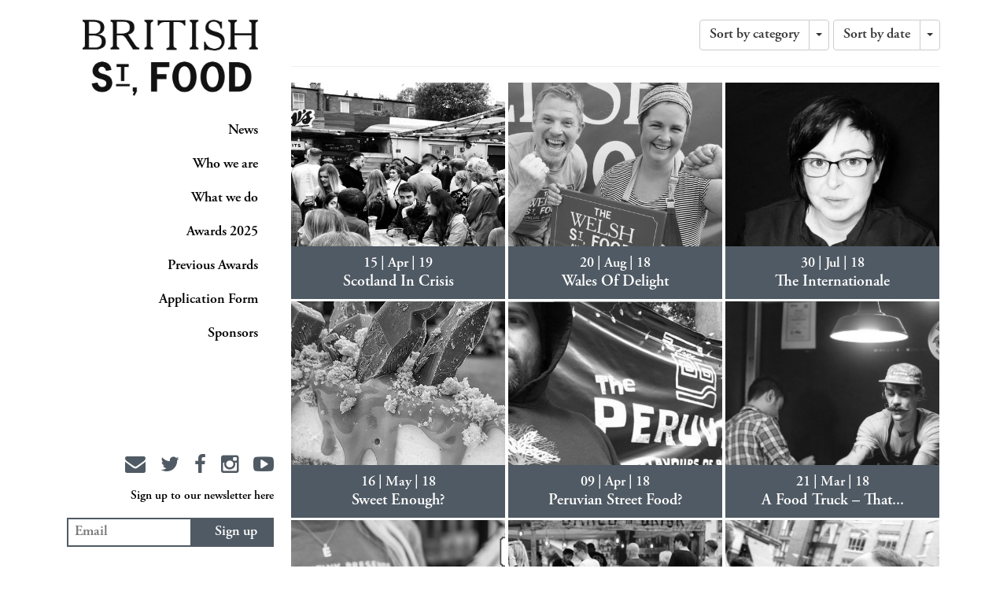

--- FILE ---
content_type: text/html; charset=UTF-8
request_url: https://britishstreetfood.co.uk/category/countries-cuisines/
body_size: 9972
content:
<!DOCTYPE html>
<html lang="en">
<head>
    <meta charset="utf-8">
    <title>British Street Food |   Countries &amp; Cuisines</title>
    <meta name="viewport" content="width=device-width, initial-scale=1.0">
    <link rel="shortcut icon" href=""
          type="image/ico"/>
    <!-- Le HTML5 shim, for IE6-8 support of HTML5 elements -->
    <!--[if lt IE 9]>
    <script src="https://html5shim.googlecode.com/svn/trunk/html5.js"></script>
    <![endif]-->

    <meta name='robots' content='max-image-preview:large' />
	<style>img:is([sizes="auto" i], [sizes^="auto," i]) { contain-intrinsic-size: 3000px 1500px }</style>
	<link rel='dns-prefetch' href='//static.addtoany.com' />
<link rel='dns-prefetch' href='//code.jquery.com' />
<link rel='dns-prefetch' href='//maps.googleapis.com' />
<link rel='dns-prefetch' href='//platform-api.sharethis.com' />
<link rel="alternate" type="application/rss+xml" title="British Street Food &raquo; Countries &amp; Cuisines Category Feed" href="https://britishstreetfood.co.uk/category/countries-cuisines/feed/" />
<script type="text/javascript">
/* <![CDATA[ */
window._wpemojiSettings = {"baseUrl":"https:\/\/s.w.org\/images\/core\/emoji\/16.0.1\/72x72\/","ext":".png","svgUrl":"https:\/\/s.w.org\/images\/core\/emoji\/16.0.1\/svg\/","svgExt":".svg","source":{"concatemoji":"https:\/\/britishstreetfood.co.uk\/wp-includes\/js\/wp-emoji-release.min.js?ver=3fc5dbb1ea550d43d1d984a3b4553c38"}};
/*! This file is auto-generated */
!function(s,n){var o,i,e;function c(e){try{var t={supportTests:e,timestamp:(new Date).valueOf()};sessionStorage.setItem(o,JSON.stringify(t))}catch(e){}}function p(e,t,n){e.clearRect(0,0,e.canvas.width,e.canvas.height),e.fillText(t,0,0);var t=new Uint32Array(e.getImageData(0,0,e.canvas.width,e.canvas.height).data),a=(e.clearRect(0,0,e.canvas.width,e.canvas.height),e.fillText(n,0,0),new Uint32Array(e.getImageData(0,0,e.canvas.width,e.canvas.height).data));return t.every(function(e,t){return e===a[t]})}function u(e,t){e.clearRect(0,0,e.canvas.width,e.canvas.height),e.fillText(t,0,0);for(var n=e.getImageData(16,16,1,1),a=0;a<n.data.length;a++)if(0!==n.data[a])return!1;return!0}function f(e,t,n,a){switch(t){case"flag":return n(e,"\ud83c\udff3\ufe0f\u200d\u26a7\ufe0f","\ud83c\udff3\ufe0f\u200b\u26a7\ufe0f")?!1:!n(e,"\ud83c\udde8\ud83c\uddf6","\ud83c\udde8\u200b\ud83c\uddf6")&&!n(e,"\ud83c\udff4\udb40\udc67\udb40\udc62\udb40\udc65\udb40\udc6e\udb40\udc67\udb40\udc7f","\ud83c\udff4\u200b\udb40\udc67\u200b\udb40\udc62\u200b\udb40\udc65\u200b\udb40\udc6e\u200b\udb40\udc67\u200b\udb40\udc7f");case"emoji":return!a(e,"\ud83e\udedf")}return!1}function g(e,t,n,a){var r="undefined"!=typeof WorkerGlobalScope&&self instanceof WorkerGlobalScope?new OffscreenCanvas(300,150):s.createElement("canvas"),o=r.getContext("2d",{willReadFrequently:!0}),i=(o.textBaseline="top",o.font="600 32px Arial",{});return e.forEach(function(e){i[e]=t(o,e,n,a)}),i}function t(e){var t=s.createElement("script");t.src=e,t.defer=!0,s.head.appendChild(t)}"undefined"!=typeof Promise&&(o="wpEmojiSettingsSupports",i=["flag","emoji"],n.supports={everything:!0,everythingExceptFlag:!0},e=new Promise(function(e){s.addEventListener("DOMContentLoaded",e,{once:!0})}),new Promise(function(t){var n=function(){try{var e=JSON.parse(sessionStorage.getItem(o));if("object"==typeof e&&"number"==typeof e.timestamp&&(new Date).valueOf()<e.timestamp+604800&&"object"==typeof e.supportTests)return e.supportTests}catch(e){}return null}();if(!n){if("undefined"!=typeof Worker&&"undefined"!=typeof OffscreenCanvas&&"undefined"!=typeof URL&&URL.createObjectURL&&"undefined"!=typeof Blob)try{var e="postMessage("+g.toString()+"("+[JSON.stringify(i),f.toString(),p.toString(),u.toString()].join(",")+"));",a=new Blob([e],{type:"text/javascript"}),r=new Worker(URL.createObjectURL(a),{name:"wpTestEmojiSupports"});return void(r.onmessage=function(e){c(n=e.data),r.terminate(),t(n)})}catch(e){}c(n=g(i,f,p,u))}t(n)}).then(function(e){for(var t in e)n.supports[t]=e[t],n.supports.everything=n.supports.everything&&n.supports[t],"flag"!==t&&(n.supports.everythingExceptFlag=n.supports.everythingExceptFlag&&n.supports[t]);n.supports.everythingExceptFlag=n.supports.everythingExceptFlag&&!n.supports.flag,n.DOMReady=!1,n.readyCallback=function(){n.DOMReady=!0}}).then(function(){return e}).then(function(){var e;n.supports.everything||(n.readyCallback(),(e=n.source||{}).concatemoji?t(e.concatemoji):e.wpemoji&&e.twemoji&&(t(e.twemoji),t(e.wpemoji)))}))}((window,document),window._wpemojiSettings);
/* ]]> */
</script>
<style id='wp-emoji-styles-inline-css' type='text/css'>

	img.wp-smiley, img.emoji {
		display: inline !important;
		border: none !important;
		box-shadow: none !important;
		height: 1em !important;
		width: 1em !important;
		margin: 0 0.07em !important;
		vertical-align: -0.1em !important;
		background: none !important;
		padding: 0 !important;
	}
</style>
<link rel='stylesheet' id='wp-block-library-css' href='https://britishstreetfood.co.uk/wp-includes/css/dist/block-library/style.min.css?ver=3fc5dbb1ea550d43d1d984a3b4553c38' type='text/css' media='all' />
<style id='classic-theme-styles-inline-css' type='text/css'>
/*! This file is auto-generated */
.wp-block-button__link{color:#fff;background-color:#32373c;border-radius:9999px;box-shadow:none;text-decoration:none;padding:calc(.667em + 2px) calc(1.333em + 2px);font-size:1.125em}.wp-block-file__button{background:#32373c;color:#fff;text-decoration:none}
</style>
<style id='global-styles-inline-css' type='text/css'>
:root{--wp--preset--aspect-ratio--square: 1;--wp--preset--aspect-ratio--4-3: 4/3;--wp--preset--aspect-ratio--3-4: 3/4;--wp--preset--aspect-ratio--3-2: 3/2;--wp--preset--aspect-ratio--2-3: 2/3;--wp--preset--aspect-ratio--16-9: 16/9;--wp--preset--aspect-ratio--9-16: 9/16;--wp--preset--color--black: #000000;--wp--preset--color--cyan-bluish-gray: #abb8c3;--wp--preset--color--white: #ffffff;--wp--preset--color--pale-pink: #f78da7;--wp--preset--color--vivid-red: #cf2e2e;--wp--preset--color--luminous-vivid-orange: #ff6900;--wp--preset--color--luminous-vivid-amber: #fcb900;--wp--preset--color--light-green-cyan: #7bdcb5;--wp--preset--color--vivid-green-cyan: #00d084;--wp--preset--color--pale-cyan-blue: #8ed1fc;--wp--preset--color--vivid-cyan-blue: #0693e3;--wp--preset--color--vivid-purple: #9b51e0;--wp--preset--gradient--vivid-cyan-blue-to-vivid-purple: linear-gradient(135deg,rgba(6,147,227,1) 0%,rgb(155,81,224) 100%);--wp--preset--gradient--light-green-cyan-to-vivid-green-cyan: linear-gradient(135deg,rgb(122,220,180) 0%,rgb(0,208,130) 100%);--wp--preset--gradient--luminous-vivid-amber-to-luminous-vivid-orange: linear-gradient(135deg,rgba(252,185,0,1) 0%,rgba(255,105,0,1) 100%);--wp--preset--gradient--luminous-vivid-orange-to-vivid-red: linear-gradient(135deg,rgba(255,105,0,1) 0%,rgb(207,46,46) 100%);--wp--preset--gradient--very-light-gray-to-cyan-bluish-gray: linear-gradient(135deg,rgb(238,238,238) 0%,rgb(169,184,195) 100%);--wp--preset--gradient--cool-to-warm-spectrum: linear-gradient(135deg,rgb(74,234,220) 0%,rgb(151,120,209) 20%,rgb(207,42,186) 40%,rgb(238,44,130) 60%,rgb(251,105,98) 80%,rgb(254,248,76) 100%);--wp--preset--gradient--blush-light-purple: linear-gradient(135deg,rgb(255,206,236) 0%,rgb(152,150,240) 100%);--wp--preset--gradient--blush-bordeaux: linear-gradient(135deg,rgb(254,205,165) 0%,rgb(254,45,45) 50%,rgb(107,0,62) 100%);--wp--preset--gradient--luminous-dusk: linear-gradient(135deg,rgb(255,203,112) 0%,rgb(199,81,192) 50%,rgb(65,88,208) 100%);--wp--preset--gradient--pale-ocean: linear-gradient(135deg,rgb(255,245,203) 0%,rgb(182,227,212) 50%,rgb(51,167,181) 100%);--wp--preset--gradient--electric-grass: linear-gradient(135deg,rgb(202,248,128) 0%,rgb(113,206,126) 100%);--wp--preset--gradient--midnight: linear-gradient(135deg,rgb(2,3,129) 0%,rgb(40,116,252) 100%);--wp--preset--font-size--small: 13px;--wp--preset--font-size--medium: 20px;--wp--preset--font-size--large: 36px;--wp--preset--font-size--x-large: 42px;--wp--preset--spacing--20: 0.44rem;--wp--preset--spacing--30: 0.67rem;--wp--preset--spacing--40: 1rem;--wp--preset--spacing--50: 1.5rem;--wp--preset--spacing--60: 2.25rem;--wp--preset--spacing--70: 3.38rem;--wp--preset--spacing--80: 5.06rem;--wp--preset--shadow--natural: 6px 6px 9px rgba(0, 0, 0, 0.2);--wp--preset--shadow--deep: 12px 12px 50px rgba(0, 0, 0, 0.4);--wp--preset--shadow--sharp: 6px 6px 0px rgba(0, 0, 0, 0.2);--wp--preset--shadow--outlined: 6px 6px 0px -3px rgba(255, 255, 255, 1), 6px 6px rgba(0, 0, 0, 1);--wp--preset--shadow--crisp: 6px 6px 0px rgba(0, 0, 0, 1);}:where(.is-layout-flex){gap: 0.5em;}:where(.is-layout-grid){gap: 0.5em;}body .is-layout-flex{display: flex;}.is-layout-flex{flex-wrap: wrap;align-items: center;}.is-layout-flex > :is(*, div){margin: 0;}body .is-layout-grid{display: grid;}.is-layout-grid > :is(*, div){margin: 0;}:where(.wp-block-columns.is-layout-flex){gap: 2em;}:where(.wp-block-columns.is-layout-grid){gap: 2em;}:where(.wp-block-post-template.is-layout-flex){gap: 1.25em;}:where(.wp-block-post-template.is-layout-grid){gap: 1.25em;}.has-black-color{color: var(--wp--preset--color--black) !important;}.has-cyan-bluish-gray-color{color: var(--wp--preset--color--cyan-bluish-gray) !important;}.has-white-color{color: var(--wp--preset--color--white) !important;}.has-pale-pink-color{color: var(--wp--preset--color--pale-pink) !important;}.has-vivid-red-color{color: var(--wp--preset--color--vivid-red) !important;}.has-luminous-vivid-orange-color{color: var(--wp--preset--color--luminous-vivid-orange) !important;}.has-luminous-vivid-amber-color{color: var(--wp--preset--color--luminous-vivid-amber) !important;}.has-light-green-cyan-color{color: var(--wp--preset--color--light-green-cyan) !important;}.has-vivid-green-cyan-color{color: var(--wp--preset--color--vivid-green-cyan) !important;}.has-pale-cyan-blue-color{color: var(--wp--preset--color--pale-cyan-blue) !important;}.has-vivid-cyan-blue-color{color: var(--wp--preset--color--vivid-cyan-blue) !important;}.has-vivid-purple-color{color: var(--wp--preset--color--vivid-purple) !important;}.has-black-background-color{background-color: var(--wp--preset--color--black) !important;}.has-cyan-bluish-gray-background-color{background-color: var(--wp--preset--color--cyan-bluish-gray) !important;}.has-white-background-color{background-color: var(--wp--preset--color--white) !important;}.has-pale-pink-background-color{background-color: var(--wp--preset--color--pale-pink) !important;}.has-vivid-red-background-color{background-color: var(--wp--preset--color--vivid-red) !important;}.has-luminous-vivid-orange-background-color{background-color: var(--wp--preset--color--luminous-vivid-orange) !important;}.has-luminous-vivid-amber-background-color{background-color: var(--wp--preset--color--luminous-vivid-amber) !important;}.has-light-green-cyan-background-color{background-color: var(--wp--preset--color--light-green-cyan) !important;}.has-vivid-green-cyan-background-color{background-color: var(--wp--preset--color--vivid-green-cyan) !important;}.has-pale-cyan-blue-background-color{background-color: var(--wp--preset--color--pale-cyan-blue) !important;}.has-vivid-cyan-blue-background-color{background-color: var(--wp--preset--color--vivid-cyan-blue) !important;}.has-vivid-purple-background-color{background-color: var(--wp--preset--color--vivid-purple) !important;}.has-black-border-color{border-color: var(--wp--preset--color--black) !important;}.has-cyan-bluish-gray-border-color{border-color: var(--wp--preset--color--cyan-bluish-gray) !important;}.has-white-border-color{border-color: var(--wp--preset--color--white) !important;}.has-pale-pink-border-color{border-color: var(--wp--preset--color--pale-pink) !important;}.has-vivid-red-border-color{border-color: var(--wp--preset--color--vivid-red) !important;}.has-luminous-vivid-orange-border-color{border-color: var(--wp--preset--color--luminous-vivid-orange) !important;}.has-luminous-vivid-amber-border-color{border-color: var(--wp--preset--color--luminous-vivid-amber) !important;}.has-light-green-cyan-border-color{border-color: var(--wp--preset--color--light-green-cyan) !important;}.has-vivid-green-cyan-border-color{border-color: var(--wp--preset--color--vivid-green-cyan) !important;}.has-pale-cyan-blue-border-color{border-color: var(--wp--preset--color--pale-cyan-blue) !important;}.has-vivid-cyan-blue-border-color{border-color: var(--wp--preset--color--vivid-cyan-blue) !important;}.has-vivid-purple-border-color{border-color: var(--wp--preset--color--vivid-purple) !important;}.has-vivid-cyan-blue-to-vivid-purple-gradient-background{background: var(--wp--preset--gradient--vivid-cyan-blue-to-vivid-purple) !important;}.has-light-green-cyan-to-vivid-green-cyan-gradient-background{background: var(--wp--preset--gradient--light-green-cyan-to-vivid-green-cyan) !important;}.has-luminous-vivid-amber-to-luminous-vivid-orange-gradient-background{background: var(--wp--preset--gradient--luminous-vivid-amber-to-luminous-vivid-orange) !important;}.has-luminous-vivid-orange-to-vivid-red-gradient-background{background: var(--wp--preset--gradient--luminous-vivid-orange-to-vivid-red) !important;}.has-very-light-gray-to-cyan-bluish-gray-gradient-background{background: var(--wp--preset--gradient--very-light-gray-to-cyan-bluish-gray) !important;}.has-cool-to-warm-spectrum-gradient-background{background: var(--wp--preset--gradient--cool-to-warm-spectrum) !important;}.has-blush-light-purple-gradient-background{background: var(--wp--preset--gradient--blush-light-purple) !important;}.has-blush-bordeaux-gradient-background{background: var(--wp--preset--gradient--blush-bordeaux) !important;}.has-luminous-dusk-gradient-background{background: var(--wp--preset--gradient--luminous-dusk) !important;}.has-pale-ocean-gradient-background{background: var(--wp--preset--gradient--pale-ocean) !important;}.has-electric-grass-gradient-background{background: var(--wp--preset--gradient--electric-grass) !important;}.has-midnight-gradient-background{background: var(--wp--preset--gradient--midnight) !important;}.has-small-font-size{font-size: var(--wp--preset--font-size--small) !important;}.has-medium-font-size{font-size: var(--wp--preset--font-size--medium) !important;}.has-large-font-size{font-size: var(--wp--preset--font-size--large) !important;}.has-x-large-font-size{font-size: var(--wp--preset--font-size--x-large) !important;}
:where(.wp-block-post-template.is-layout-flex){gap: 1.25em;}:where(.wp-block-post-template.is-layout-grid){gap: 1.25em;}
:where(.wp-block-columns.is-layout-flex){gap: 2em;}:where(.wp-block-columns.is-layout-grid){gap: 2em;}
:root :where(.wp-block-pullquote){font-size: 1.5em;line-height: 1.6;}
</style>
<link rel='stylesheet' id='fvp-frontend-css' href='https://britishstreetfood.co.uk/wp-content/plugins/featured-video-plus/styles/frontend.css?ver=2.3.3' type='text/css' media='all' />
<link rel='stylesheet' id='bootstrap-css' href='https://britishstreetfood.co.uk/wp-content/themes/bsf/assets/css/bootstrap.min.css?ver=3fc5dbb1ea550d43d1d984a3b4553c38' type='text/css' media='all' />
<link rel='stylesheet' id='royalslider-css' href='https://britishstreetfood.co.uk/wp-content/themes/bsf/assets/js/royalslider/royalslider.css?ver=3fc5dbb1ea550d43d1d984a3b4553c38' type='text/css' media='all' />
<link rel='stylesheet' id='skins-css' href='https://britishstreetfood.co.uk/wp-content/themes/bsf/assets/js/royalslider/skins/minimal-white/rs-minimal-white.css?ver=3fc5dbb1ea550d43d1d984a3b4553c38' type='text/css' media='all' />
<link rel='stylesheet' id='magnificpopup-css' href='https://britishstreetfood.co.uk/wp-content/themes/bsf/assets/js/magnificpopup/magnific-popup.css?ver=3fc5dbb1ea550d43d1d984a3b4553c38' type='text/css' media='all' />
<link rel='stylesheet' id='animate-css' href='https://britishstreetfood.co.uk/wp-content/themes/bsf/assets/css/animate.min.css?ver=3fc5dbb1ea550d43d1d984a3b4553c38' type='text/css' media='all' />
<link rel='stylesheet' id='app-css' href='https://britishstreetfood.co.uk/wp-content/themes/bsf/assets/css/app.css?ver=3fc5dbb1ea550d43d1d984a3b4553c38' type='text/css' media='all' />
<link rel='stylesheet' id='additional-css' href='https://britishstreetfood.co.uk/wp-content/themes/bsf/assets/css/additional.css?ver=3fc5dbb1ea550d43d1d984a3b4553c38' type='text/css' media='all' />
<link rel='stylesheet' id='addtoany-css' href='https://britishstreetfood.co.uk/wp-content/plugins/add-to-any/addtoany.min.css?ver=1.16' type='text/css' media='all' />
<script type="text/javascript" id="addtoany-core-js-before">
/* <![CDATA[ */
window.a2a_config=window.a2a_config||{};a2a_config.callbacks=[];a2a_config.overlays=[];a2a_config.templates={};
/* ]]> */
</script>
<script type="text/javascript" defer src="https://static.addtoany.com/menu/page.js" id="addtoany-core-js"></script>
<script type="text/javascript" src="https://code.jquery.com/jquery-3.6.1.min.js?ver=3.6.1" id="jquery-js"></script>
<script type="text/javascript" defer src="https://britishstreetfood.co.uk/wp-content/plugins/add-to-any/addtoany.min.js?ver=1.1" id="addtoany-jquery-js"></script>
<script type="text/javascript" src="https://britishstreetfood.co.uk/wp-content/plugins/featured-video-plus/js/jquery.fitvids.min.js?ver=master-2015-08" id="jquery.fitvids-js"></script>
<script type="text/javascript" id="fvp-frontend-js-extra">
/* <![CDATA[ */
var fvpdata = {"ajaxurl":"https:\/\/britishstreetfood.co.uk\/wp-admin\/admin-ajax.php","nonce":"e3718d3cee","fitvids":"1","dynamic":"","overlay":"","opacity":"0.75","color":"b","width":"640"};
/* ]]> */
</script>
<script type="text/javascript" src="https://britishstreetfood.co.uk/wp-content/plugins/featured-video-plus/js/frontend.min.js?ver=2.3.3" id="fvp-frontend-js"></script>
<script type="text/javascript" src="https://code.jquery.com/jquery-migrate-3.4.0.min.js?ver=3.4.0" id="jquery-migrate-js"></script>
<script type="text/javascript" src="//platform-api.sharethis.com/js/sharethis.js#source=googleanalytics-wordpress#product=ga&amp;property=626fe9702faa3e0012875c90" id="googleanalytics-platform-sharethis-js"></script>
<link rel="https://api.w.org/" href="https://britishstreetfood.co.uk/wp-json/" /><link rel="alternate" title="JSON" type="application/json" href="https://britishstreetfood.co.uk/wp-json/wp/v2/categories/280" /><link rel="EditURI" type="application/rsd+xml" title="RSD" href="https://britishstreetfood.co.uk/xmlrpc.php?rsd" />

<!-- HFCM by 99 Robots - Snippet # 1: Pixel Base Code -->
<!-- Facebook Pixel Code -->
<script>
!function(f,b,e,v,n,t,s)
{if(f.fbq)return;n=f.fbq=function(){n.callMethod?
n.callMethod.apply(n,arguments):n.queue.push(arguments)};
if(!f._fbq)f._fbq=n;n.push=n;n.loaded=!0;n.version='2.0';
n.queue=[];t=b.createElement(e);t.async=!0;
t.src=v;s=b.getElementsByTagName(e)[0];
s.parentNode.insertBefore(t,s)}(window, document,'script',
'https://connect.facebook.net/en_US/fbevents.js');
fbq('init', '2283000245131086');
fbq('track', 'PageView');
</script>
<noscript><img height="1" width="1" style="display:none"
src="https://www.facebook.com/tr?id=2283000245131086&ev=PageView&noscript=1"
/></noscript>
<!-- End Facebook Pixel Code -->
<!-- /end HFCM by 99 Robots -->
<script type="text/javascript">
(function(url){
	if(/(?:Chrome\/26\.0\.1410\.63 Safari\/537\.31|WordfenceTestMonBot)/.test(navigator.userAgent)){ return; }
	var addEvent = function(evt, handler) {
		if (window.addEventListener) {
			document.addEventListener(evt, handler, false);
		} else if (window.attachEvent) {
			document.attachEvent('on' + evt, handler);
		}
	};
	var removeEvent = function(evt, handler) {
		if (window.removeEventListener) {
			document.removeEventListener(evt, handler, false);
		} else if (window.detachEvent) {
			document.detachEvent('on' + evt, handler);
		}
	};
	var evts = 'contextmenu dblclick drag dragend dragenter dragleave dragover dragstart drop keydown keypress keyup mousedown mousemove mouseout mouseover mouseup mousewheel scroll'.split(' ');
	var logHuman = function() {
		if (window.wfLogHumanRan) { return; }
		window.wfLogHumanRan = true;
		var wfscr = document.createElement('script');
		wfscr.type = 'text/javascript';
		wfscr.async = true;
		wfscr.src = url + '&r=' + Math.random();
		(document.getElementsByTagName('head')[0]||document.getElementsByTagName('body')[0]).appendChild(wfscr);
		for (var i = 0; i < evts.length; i++) {
			removeEvent(evts[i], logHuman);
		}
	};
	for (var i = 0; i < evts.length; i++) {
		addEvent(evts[i], logHuman);
	}
})('//britishstreetfood.co.uk/?wordfence_lh=1&hid=13F97AF67160CF5CF61E7F6EF68E4E9A');
</script><script>
(function() {
	(function (i, s, o, g, r, a, m) {
		i['GoogleAnalyticsObject'] = r;
		i[r] = i[r] || function () {
				(i[r].q = i[r].q || []).push(arguments)
			}, i[r].l = 1 * new Date();
		a = s.createElement(o),
			m = s.getElementsByTagName(o)[0];
		a.async = 1;
		a.src = g;
		m.parentNode.insertBefore(a, m)
	})(window, document, 'script', 'https://google-analytics.com/analytics.js', 'ga');

	ga('create', 'UA-42236875-1', 'auto');
		ga('set', 'anonymizeIp', true);
			ga('require', 'G-891549' );
		ga('send', 'pageview');
	})();
</script>
		<style type="text/css" id="wp-custom-css">
			/*
You can add your own CSS here.

Click the help icon above to learn more.
*/

.wpforms-submit 
{
background-color: #505a64!important;
    color: #fff!important;
    border: none!important;
}

@media screen and ( max-height: 550px ){
    .nav-bottom .socials, .nav-bottom .subscribe{
        display:none;
    }
}

@media screen and ( max-height: 450px ){
    .nav-bottom {
        display:none;
    }
}

		</style>
		    
    <link rel="stylesheet" href="https://britishstreetfood.co.uk/wp-content/themes/bsf/style.css" />
</head>
<body data-rsssl=1 class=" archive category category-countries-cuisines category-280 wp-theme-bsf body-logged-out">
<div class="landing-cont"></div>
<div class="container">
    <div class="menu-button-cont visible-xs">
        <button class="menu-button" id="open-button"></button>
        <a class="logo visible-xs" href="https://britishstreetfood.co.uk"><img
                src="https://britishstreetfood.co.uk/wp-content/themes/bsf/assets/images/logo_l.png" alt="" class="nav-logo"></a>
    </div>
    <header id="header" class="menu-wrap">
        <nav class="nav menu">
            <a class="logo hidden-xs" href="https://britishstreetfood.co.uk"><img
                    src="https://britishstreetfood.co.uk/wp-content/themes/bsf/assets/images/logo-black.png" alt="" class="nav-logo"></a>
            <ul id="menu-main-menu" class="main-nav"><li id="menu-item-16565" class="nav-journal menu-item menu-item-type-post_type menu-item-object-page menu-item-home menu-item-16565"><a href="https://britishstreetfood.co.uk/">News</a></li>
<li id="menu-item-16566" class="menu-item menu-item-type-post_type menu-item-object-page menu-item-16566"><a href="https://britishstreetfood.co.uk/who-we-are/">Who we are</a></li>
<li id="menu-item-16567" class="menu-item menu-item-type-post_type menu-item-object-page menu-item-16567"><a href="https://britishstreetfood.co.uk/what-we-do/">What we do</a></li>
<li id="menu-item-21448" class="menu-item menu-item-type-post_type menu-item-object-page menu-item-21448"><a href="https://britishstreetfood.co.uk/awards-2025/">Awards 2025</a></li>
<li id="menu-item-20676" class="menu-item menu-item-type-post_type menu-item-object-page menu-item-20676"><a href="https://britishstreetfood.co.uk/previousawards/">Previous Awards</a></li>
<li id="menu-item-19930" class="menu-item menu-item-type-post_type menu-item-object-page menu-item-19930"><a href="https://britishstreetfood.co.uk/application-form/">Application Form</a></li>
<li id="menu-item-18877" class="menu-item menu-item-type-post_type menu-item-object-page menu-item-18877"><a href="https://britishstreetfood.co.uk/sponsors/">Sponsors</a></li>
</ul>            <div class="loader">Loading...</div>
            <div class="nav-bottom hidden-xs">
                <!--                    <div class="ad">-->
<!--                        <a href="--><?//= $ad['url']; ?><!--" target="_blank"><img-->
<!--                                src="--><!--" alt=""></a>-->
<!--                    </div>-->
<!--                    -->                <div class="text-right socials">
                    <a href="https://britishstreetfood.co.uk/contact/"><i
                            class="fa fa-envelope"></i></a>
                    <a href="https://twitter.com/BritStreetFood" target="_blank"><i class="fa fa-twitter"></i></a>
                    <a href="https://www.facebook.com/BritishStreetFood/" target="_blank"><i
                            class="fa fa-facebook"></i></a>
                    <a href="https://www.instagram.com/britishstreetfoodawards/" target="_blank"><i
                            class="fa fa-instagram"></i></a>
                    <a href="https://www.youtube.com/user/BritishStreetFood/" target="_blank"><i
                            class="fa fa-youtube-play"></i></a>
                </div>
                <div class="gap-10"></div>
                <div class="text-right socials">
                    <small>Sign up to our newsletter here</small>
                </div>
                <div class="subscribe">
                    <input type="email" placeholder="Email">
                    <button type="submit" class="btn btn-submit">Sign up</button>
                </div>
            </div>
            <div class="text-center socials visible-xs">
                <a href="https://britishstreetfood.co.uk/contact/"><i
                        class="fa fa-envelope"></i></a>
                <a href="https://twitter.com/BritStreetFood" target="_blank"><i class="fa fa-twitter"></i></a>
                <a href="https://www.facebook.com/BritishStreetFood/" target="_blank"><i
                        class="fa fa-facebook"></i></a>
                <a href="https://www.instagram.com/britishstreetfoodawards/" target="_blank"><i
                        class="fa fa-instagram"></i></a>
                <a href="https://www.youtube.com/user/BritishStreetFood/" target="_blank"><i
                        class="fa fa-youtube-play"></i></a>
            </div>
        </nav>
        <button class="close-button visible-xs" id="close-button">Close Menu</button>
    </header>
    <main class="body-wrap col-sm-9 col-sm-push-3">
        <div id="hd_container" class="animated">
    <div class="bsf-toolbar btn-toolbar pull-right">

	<div class="btn-group">

	  <button type="button" class="btn btn-default">Sort by category</button>

	  <button type="button" class="btn btn-default dropdown-toggle" data-toggle="dropdown" aria-haspopup="true" aria-expanded="false">

	    <span class="caret"></span>

	    <span class="sr-only">Toggle Dropdown</span>

	  </button>

	      
	  <ul class="dropdown-menu scrollable-menu">

	  	
	    	<li><a href="https://britishstreetfood.co.uk/category/amsterdam-good-cookies/">Amsterdam Good Cookies</a></li>

		
	    	<li><a href="https://britishstreetfood.co.uk/category/british-street-food-awards/">British Street Food Awards</a></li>

		
	    	<li><a href="https://britishstreetfood.co.uk/category/butter-bronsons/">Butter Bronson's</a></li>

		
	    	<li><a href="https://britishstreetfood.co.uk/category/bykov-bar/">Bykov Bar</a></li>

		
	    	<li><a href="https://britishstreetfood.co.uk/category/chefs/">Chefs</a></li>

		
	    	<li><a href="https://britishstreetfood.co.uk/category/cities/">Cities</a></li>

		
	    	<li><a href="https://britishstreetfood.co.uk/category/countries-cuisines/">Countries &amp; Cuisines</a></li>

		
	    	<li><a href="https://britishstreetfood.co.uk/category/dagestanskaya-lavka/">Dagestanskaya Lavka</a></li>

		
	    	<li><a href="https://britishstreetfood.co.uk/category/heaven-street-food/">Heaven Street Food</a></li>

		
	    	<li><a href="https://britishstreetfood.co.uk/category/i-love-mauldasch/">I Love Mauldasch</a></li>

		
	    	<li><a href="https://britishstreetfood.co.uk/category/ingredients/">Ingredients</a></li>

		
	    	<li><a href="https://britishstreetfood.co.uk/category/jones-ice-cream/">Jones Ice Cream</a></li>

		
	    	<li><a href="https://britishstreetfood.co.uk/category/media/">Media</a></li>

		
	    	<li><a href="https://britishstreetfood.co.uk/category/miscellaneous/">Miscellaneous</a></li>

		
	    	<li><a href="https://britishstreetfood.co.uk/category/news/">News</a></li>

		
	    	<li><a href="https://britishstreetfood.co.uk/category/restaurant/">Restaurant</a></li>

		
	    	<li><a href="https://britishstreetfood.co.uk/category/street-food-traders/">Street Food Traders</a></li>

		
	    	<li><a href="https://britishstreetfood.co.uk/category/street-foods/">Street Foods</a></li>

		
	    	<li><a href="https://britishstreetfood.co.uk/category/street-markets/">Street Markets</a></li>

		
	    	<li><a href="https://britishstreetfood.co.uk/category/the-english-indian/">The English Indian</a></li>

		
	    	<li><a href="https://britishstreetfood.co.uk/category/tiugu/">Tiugu</a></li>

		
	    	<li><a href="https://britishstreetfood.co.uk/category/trillers-genussmanufaktur/">Triller's GenussManufaktur</a></li>

		
	    	<li><a href="https://britishstreetfood.co.uk/category/uncategorised/">Uncategorised</a></li>

		
	  </ul>

	</div>

	<div class="btn-group">

	  <button type="button" class="btn btn-default">Sort by date</button>

	  <button type="button" class="btn btn-default dropdown-toggle" data-toggle="dropdown" aria-haspopup="true" aria-expanded="false">

	    <span class="caret"></span>

	    <span class="sr-only">Toggle Dropdown</span>

	  </button>

	  <ul class="dropdown-menu scrollable-menu">

	    	<li><a href='https://britishstreetfood.co.uk/2025/09/'>September 2025</a></li>
	<li><a href='https://britishstreetfood.co.uk/2025/08/'>August 2025</a></li>
	<li><a href='https://britishstreetfood.co.uk/2025/07/'>July 2025</a></li>
	<li><a href='https://britishstreetfood.co.uk/2025/06/'>June 2025</a></li>
	<li><a href='https://britishstreetfood.co.uk/2025/05/'>May 2025</a></li>
	<li><a href='https://britishstreetfood.co.uk/2025/04/'>April 2025</a></li>
	<li><a href='https://britishstreetfood.co.uk/2025/02/'>February 2025</a></li>
	<li><a href='https://britishstreetfood.co.uk/2024/09/'>September 2024</a></li>
	<li><a href='https://britishstreetfood.co.uk/2024/08/'>August 2024</a></li>
	<li><a href='https://britishstreetfood.co.uk/2024/07/'>July 2024</a></li>
	<li><a href='https://britishstreetfood.co.uk/2024/06/'>June 2024</a></li>
	<li><a href='https://britishstreetfood.co.uk/2024/05/'>May 2024</a></li>
	<li><a href='https://britishstreetfood.co.uk/2024/03/'>March 2024</a></li>
	<li><a href='https://britishstreetfood.co.uk/2023/10/'>October 2023</a></li>
	<li><a href='https://britishstreetfood.co.uk/2023/08/'>August 2023</a></li>
	<li><a href='https://britishstreetfood.co.uk/2023/07/'>July 2023</a></li>
	<li><a href='https://britishstreetfood.co.uk/2023/06/'>June 2023</a></li>
	<li><a href='https://britishstreetfood.co.uk/2023/05/'>May 2023</a></li>
	<li><a href='https://britishstreetfood.co.uk/2023/04/'>April 2023</a></li>
	<li><a href='https://britishstreetfood.co.uk/2023/03/'>March 2023</a></li>
	<li><a href='https://britishstreetfood.co.uk/2023/02/'>February 2023</a></li>
	<li><a href='https://britishstreetfood.co.uk/2022/11/'>November 2022</a></li>
	<li><a href='https://britishstreetfood.co.uk/2022/09/'>September 2022</a></li>
	<li><a href='https://britishstreetfood.co.uk/2022/08/'>August 2022</a></li>
	<li><a href='https://britishstreetfood.co.uk/2022/07/'>July 2022</a></li>
	<li><a href='https://britishstreetfood.co.uk/2022/06/'>June 2022</a></li>
	<li><a href='https://britishstreetfood.co.uk/2022/05/'>May 2022</a></li>
	<li><a href='https://britishstreetfood.co.uk/2022/04/'>April 2022</a></li>
	<li><a href='https://britishstreetfood.co.uk/2022/03/'>March 2022</a></li>
	<li><a href='https://britishstreetfood.co.uk/2022/02/'>February 2022</a></li>
	<li><a href='https://britishstreetfood.co.uk/2021/09/'>September 2021</a></li>
	<li><a href='https://britishstreetfood.co.uk/2021/08/'>August 2021</a></li>
	<li><a href='https://britishstreetfood.co.uk/2021/07/'>July 2021</a></li>
	<li><a href='https://britishstreetfood.co.uk/2021/06/'>June 2021</a></li>
	<li><a href='https://britishstreetfood.co.uk/2021/05/'>May 2021</a></li>
	<li><a href='https://britishstreetfood.co.uk/2021/04/'>April 2021</a></li>
	<li><a href='https://britishstreetfood.co.uk/2021/02/'>February 2021</a></li>
	<li><a href='https://britishstreetfood.co.uk/2020/11/'>November 2020</a></li>
	<li><a href='https://britishstreetfood.co.uk/2020/10/'>October 2020</a></li>
	<li><a href='https://britishstreetfood.co.uk/2020/09/'>September 2020</a></li>
	<li><a href='https://britishstreetfood.co.uk/2020/08/'>August 2020</a></li>
	<li><a href='https://britishstreetfood.co.uk/2020/03/'>March 2020</a></li>
	<li><a href='https://britishstreetfood.co.uk/2020/02/'>February 2020</a></li>
	<li><a href='https://britishstreetfood.co.uk/2019/09/'>September 2019</a></li>
	<li><a href='https://britishstreetfood.co.uk/2019/08/'>August 2019</a></li>
	<li><a href='https://britishstreetfood.co.uk/2019/07/'>July 2019</a></li>
	<li><a href='https://britishstreetfood.co.uk/2019/06/'>June 2019</a></li>
	<li><a href='https://britishstreetfood.co.uk/2019/05/'>May 2019</a></li>
	<li><a href='https://britishstreetfood.co.uk/2019/04/'>April 2019</a></li>
	<li><a href='https://britishstreetfood.co.uk/2019/02/'>February 2019</a></li>
	<li><a href='https://britishstreetfood.co.uk/2019/01/'>January 2019</a></li>
	<li><a href='https://britishstreetfood.co.uk/2018/11/'>November 2018</a></li>
	<li><a href='https://britishstreetfood.co.uk/2018/10/'>October 2018</a></li>
	<li><a href='https://britishstreetfood.co.uk/2018/09/'>September 2018</a></li>
	<li><a href='https://britishstreetfood.co.uk/2018/08/'>August 2018</a></li>
	<li><a href='https://britishstreetfood.co.uk/2018/07/'>July 2018</a></li>
	<li><a href='https://britishstreetfood.co.uk/2018/06/'>June 2018</a></li>
	<li><a href='https://britishstreetfood.co.uk/2018/05/'>May 2018</a></li>
	<li><a href='https://britishstreetfood.co.uk/2018/04/'>April 2018</a></li>
	<li><a href='https://britishstreetfood.co.uk/2018/03/'>March 2018</a></li>
	<li><a href='https://britishstreetfood.co.uk/2018/02/'>February 2018</a></li>
	<li><a href='https://britishstreetfood.co.uk/2018/01/'>January 2018</a></li>
	<li><a href='https://britishstreetfood.co.uk/2017/11/'>November 2017</a></li>
	<li><a href='https://britishstreetfood.co.uk/2017/10/'>October 2017</a></li>
	<li><a href='https://britishstreetfood.co.uk/2017/09/'>September 2017</a></li>
	<li><a href='https://britishstreetfood.co.uk/2017/08/'>August 2017</a></li>
	<li><a href='https://britishstreetfood.co.uk/2017/07/'>July 2017</a></li>
	<li><a href='https://britishstreetfood.co.uk/2017/06/'>June 2017</a></li>
	<li><a href='https://britishstreetfood.co.uk/2017/05/'>May 2017</a></li>
	<li><a href='https://britishstreetfood.co.uk/2017/04/'>April 2017</a></li>
	<li><a href='https://britishstreetfood.co.uk/2017/03/'>March 2017</a></li>
	<li><a href='https://britishstreetfood.co.uk/2017/02/'>February 2017</a></li>
	<li><a href='https://britishstreetfood.co.uk/2017/01/'>January 2017</a></li>
	<li><a href='https://britishstreetfood.co.uk/2016/12/'>December 2016</a></li>
	<li><a href='https://britishstreetfood.co.uk/2016/11/'>November 2016</a></li>
	<li><a href='https://britishstreetfood.co.uk/2016/10/'>October 2016</a></li>
	<li><a href='https://britishstreetfood.co.uk/2016/09/'>September 2016</a></li>
	<li><a href='https://britishstreetfood.co.uk/2016/08/'>August 2016</a></li>
	<li><a href='https://britishstreetfood.co.uk/2016/07/'>July 2016</a></li>
	<li><a href='https://britishstreetfood.co.uk/2016/06/'>June 2016</a></li>
	<li><a href='https://britishstreetfood.co.uk/2016/05/'>May 2016</a></li>
	<li><a href='https://britishstreetfood.co.uk/2016/04/'>April 2016</a></li>
	<li><a href='https://britishstreetfood.co.uk/2016/03/'>March 2016</a></li>
	<li><a href='https://britishstreetfood.co.uk/2016/02/'>February 2016</a></li>
	<li><a href='https://britishstreetfood.co.uk/2016/01/'>January 2016</a></li>
	<li><a href='https://britishstreetfood.co.uk/2015/12/'>December 2015</a></li>
	<li><a href='https://britishstreetfood.co.uk/2015/11/'>November 2015</a></li>
	<li><a href='https://britishstreetfood.co.uk/2015/10/'>October 2015</a></li>
	<li><a href='https://britishstreetfood.co.uk/2015/09/'>September 2015</a></li>
	<li><a href='https://britishstreetfood.co.uk/2015/08/'>August 2015</a></li>
	<li><a href='https://britishstreetfood.co.uk/2015/07/'>July 2015</a></li>
	<li><a href='https://britishstreetfood.co.uk/2015/06/'>June 2015</a></li>
	<li><a href='https://britishstreetfood.co.uk/2015/05/'>May 2015</a></li>
	<li><a href='https://britishstreetfood.co.uk/2015/04/'>April 2015</a></li>
	<li><a href='https://britishstreetfood.co.uk/2015/03/'>March 2015</a></li>
	<li><a href='https://britishstreetfood.co.uk/2015/02/'>February 2015</a></li>
	<li><a href='https://britishstreetfood.co.uk/2015/01/'>January 2015</a></li>
	<li><a href='https://britishstreetfood.co.uk/2014/12/'>December 2014</a></li>
	<li><a href='https://britishstreetfood.co.uk/2014/11/'>November 2014</a></li>
	<li><a href='https://britishstreetfood.co.uk/2014/10/'>October 2014</a></li>
	<li><a href='https://britishstreetfood.co.uk/2014/09/'>September 2014</a></li>
	<li><a href='https://britishstreetfood.co.uk/2014/08/'>August 2014</a></li>
	<li><a href='https://britishstreetfood.co.uk/2014/07/'>July 2014</a></li>
	<li><a href='https://britishstreetfood.co.uk/2014/06/'>June 2014</a></li>
	<li><a href='https://britishstreetfood.co.uk/2014/05/'>May 2014</a></li>
	<li><a href='https://britishstreetfood.co.uk/2014/04/'>April 2014</a></li>
	<li><a href='https://britishstreetfood.co.uk/2014/03/'>March 2014</a></li>
	<li><a href='https://britishstreetfood.co.uk/2014/02/'>February 2014</a></li>
	<li><a href='https://britishstreetfood.co.uk/2014/01/'>January 2014</a></li>
	<li><a href='https://britishstreetfood.co.uk/2013/12/'>December 2013</a></li>
	<li><a href='https://britishstreetfood.co.uk/2013/11/'>November 2013</a></li>
	<li><a href='https://britishstreetfood.co.uk/2013/10/'>October 2013</a></li>
	<li><a href='https://britishstreetfood.co.uk/2013/09/'>September 2013</a></li>
	<li><a href='https://britishstreetfood.co.uk/2013/08/'>August 2013</a></li>
	<li><a href='https://britishstreetfood.co.uk/2013/07/'>July 2013</a></li>
	<li><a href='https://britishstreetfood.co.uk/2013/06/'>June 2013</a></li>
	<li><a href='https://britishstreetfood.co.uk/2013/05/'>May 2013</a></li>
	<li><a href='https://britishstreetfood.co.uk/2013/04/'>April 2013</a></li>
	<li><a href='https://britishstreetfood.co.uk/2013/03/'>March 2013</a></li>
	<li><a href='https://britishstreetfood.co.uk/2013/02/'>February 2013</a></li>
	<li><a href='https://britishstreetfood.co.uk/2012/12/'>December 2012</a></li>
	<li><a href='https://britishstreetfood.co.uk/2012/11/'>November 2012</a></li>
	<li><a href='https://britishstreetfood.co.uk/2012/10/'>October 2012</a></li>
	<li><a href='https://britishstreetfood.co.uk/2012/09/'>September 2012</a></li>
	<li><a href='https://britishstreetfood.co.uk/2012/08/'>August 2012</a></li>
	<li><a href='https://britishstreetfood.co.uk/2012/07/'>July 2012</a></li>
	<li><a href='https://britishstreetfood.co.uk/2012/06/'>June 2012</a></li>
	<li><a href='https://britishstreetfood.co.uk/2012/05/'>May 2012</a></li>
	<li><a href='https://britishstreetfood.co.uk/2012/04/'>April 2012</a></li>
	<li><a href='https://britishstreetfood.co.uk/2012/03/'>March 2012</a></li>
	<li><a href='https://britishstreetfood.co.uk/2012/02/'>February 2012</a></li>
	<li><a href='https://britishstreetfood.co.uk/2012/01/'>January 2012</a></li>
	<li><a href='https://britishstreetfood.co.uk/2011/12/'>December 2011</a></li>
	<li><a href='https://britishstreetfood.co.uk/2011/11/'>November 2011</a></li>
	<li><a href='https://britishstreetfood.co.uk/2011/10/'>October 2011</a></li>
	<li><a href='https://britishstreetfood.co.uk/2011/09/'>September 2011</a></li>
	<li><a href='https://britishstreetfood.co.uk/2011/08/'>August 2011</a></li>
	<li><a href='https://britishstreetfood.co.uk/2011/07/'>July 2011</a></li>
	<li><a href='https://britishstreetfood.co.uk/2011/06/'>June 2011</a></li>
	<li><a href='https://britishstreetfood.co.uk/2011/05/'>May 2011</a></li>
	<li><a href='https://britishstreetfood.co.uk/2011/04/'>April 2011</a></li>
	<li><a href='https://britishstreetfood.co.uk/2011/02/'>February 2011</a></li>
	<li><a href='https://britishstreetfood.co.uk/2011/01/'>January 2011</a></li>
	<li><a href='https://britishstreetfood.co.uk/2010/12/'>December 2010</a></li>
	<li><a href='https://britishstreetfood.co.uk/2010/11/'>November 2010</a></li>
	<li><a href='https://britishstreetfood.co.uk/2010/10/'>October 2010</a></li>
	<li><a href='https://britishstreetfood.co.uk/2010/09/'>September 2010</a></li>
	<li><a href='https://britishstreetfood.co.uk/2010/08/'>August 2010</a></li>
	<li><a href='https://britishstreetfood.co.uk/2010/06/'>June 2010</a></li>
	<li><a href='https://britishstreetfood.co.uk/2010/05/'>May 2010</a></li>
	<li><a href='https://britishstreetfood.co.uk/2010/04/'>April 2010</a></li>
	<li><a href='https://britishstreetfood.co.uk/2010/03/'>March 2010</a></li>
	<li><a href='https://britishstreetfood.co.uk/2010/01/'>January 2010</a></li>
	<li><a href='https://britishstreetfood.co.uk/2009/12/'>December 2009</a></li>
	<li><a href='https://britishstreetfood.co.uk/2009/11/'>November 2009</a></li>
	<li><a href='https://britishstreetfood.co.uk/2009/10/'>October 2009</a></li>
	<li><a href='https://britishstreetfood.co.uk/2009/09/'>September 2009</a></li>

	  </ul>

	</div>

</div>

<div class="clearfix"></div>

<hr>

<div class="journal-articles">

    <div class="grid-sizer"></div>

    <div class="gutter-sizer"></div>



 	

 	
<a href="https://britishstreetfood.co.uk/2019/04/scotland-in-crisis/" class="journal-article small" >

    
    <span class="img" style="background-image: url('https://britishstreetfood.co.uk/wp-content/uploads/2019/06/rsz_img_3833-549x450.jpg')"></span>

    <div class="meta">

        <p class="date">15 | Apr | 19</p>

        <h3 class="title">Scotland In Crisis</h3>

    </div>

</a>





 	

 	
<a href="https://britishstreetfood.co.uk/2018/08/wales-of-delight-3/" class="journal-article small" >

    
    <span class="img" style="background-image: url('https://britishstreetfood.co.uk/wp-content/uploads/2018/08/rsz_photo-2018-08-19-16-40-20-549x453.jpg')"></span>

    <div class="meta">

        <p class="date">20 | Aug | 18</p>

        <h3 class="title">Wales Of Delight</h3>

    </div>

</a>





 	

 	
<a href="https://britishstreetfood.co.uk/2018/07/the-internationale/" class="journal-article small" >

    
    <span class="img" style="background-image: url('https://britishstreetfood.co.uk/wp-content/uploads/2018/07/rsz_1rue_3_1280-549x456.jpg')"></span>

    <div class="meta">

        <p class="date">30 | Jul | 18</p>

        <h3 class="title">The Internationale</h3>

    </div>

</a>





 	

 	
<a href="https://britishstreetfood.co.uk/2018/05/sweet-enough/" class="journal-article small" >

    
    <span class="img" style="background-image: url('https://britishstreetfood.co.uk/wp-content/uploads/2018/05/IMG_0404-copy-549x450.jpg')"></span>

    <div class="meta">

        <p class="date">16 | May | 18</p>

        <h3 class="title">Sweet Enough?</h3>

    </div>

</a>





 	

 	
<a href="https://britishstreetfood.co.uk/2018/04/peruvian-street-food/" class="journal-article small" >

    
    <span class="img" style="background-image: url('https://britishstreetfood.co.uk/wp-content/uploads/2018/04/rsz_bac3c860-def5-4658-8743-8d761fb5e4b6-e1523273761124-549x449.jpg')"></span>

    <div class="meta">

        <p class="date">09 | Apr | 18</p>

        <h3 class="title">Peruvian Street Food?</h3>

    </div>

</a>





 	

 	
<a href="https://britishstreetfood.co.uk/2018/03/a-food-truck-that-isnt-a-truck/" class="journal-article small" >

    
    <span class="img" style="background-image: url('https://britishstreetfood.co.uk/wp-content/uploads/2017/09/R2_0552-549x553.jpg')"></span>

    <div class="meta">

        <p class="date">21 | Mar | 18</p>

        <h3 class="title">A Food Truck &#8211; That...</h3>

    </div>

</a>





 	

 	
<a href="https://britishstreetfood.co.uk/2018/03/cwm-rhondda/" class="journal-article small" >

    
    <span class="img" style="background-image: url('https://britishstreetfood.co.uk/wp-content/uploads/2021/09/Website-image-BSFA-2021-549x450.png')"></span>

    <div class="meta">

        <p class="date">15 | Mar | 18</p>

        <h3 class="title">Cwm Rhondda</h3>

    </div>

</a>





 	

 	
<a href="https://britishstreetfood.co.uk/2018/01/come-on-wales/" class="journal-article small" >

    
    <span class="img" style="background-image: url('https://britishstreetfood.co.uk/wp-content/uploads/2016/12/260-170916-549x450.jpg')"></span>

    <div class="meta">

        <p class="date">13 | Jan | 18</p>

        <h3 class="title">Come On Wales!</h3>

    </div>

</a>





 	

 	
<a href="https://britishstreetfood.co.uk/2017/07/allez-les-bleus/" class="journal-article small" >

    
    <span class="img" style="background-image: url('https://britishstreetfood.co.uk/wp-content/uploads/2016/06/BSF_TWITTER2cropped-549x553.jpg')"></span>

    <div class="meta">

        <p class="date">05 | Jul | 17</p>

        <h3 class="title">Allez Les Bleus!</h3>

    </div>

</a>





 	

 	
<a href="https://britishstreetfood.co.uk/2017/06/luck-of-the-irish/" class="journal-article small" >

    
    <span class="img" style="background-image: url('https://britishstreetfood.co.uk/wp-content/uploads/2017/06/rsz_irish_street_food_awards_2017-549x405.jpg')"></span>

    <div class="meta">

        <p class="date">27 | Jun | 17</p>

        <h3 class="title">Luck Of The Irish?</h3>

    </div>

</a>





 	

 	
<a href="https://britishstreetfood.co.uk/2017/06/18168/" class="journal-article small" >

    
    <span class="img" style="background-image: url('https://britishstreetfood.co.uk/wp-content/uploads/2016/06/British_Street_Food_Festival-newcastle-29-549x553.jpg')"></span>

    <div class="meta">

        <p class="date">26 | Jun | 17</p>

        <h3 class="title">Safe European Home</h3>

    </div>

</a>





 	

 	
<a href="https://britishstreetfood.co.uk/2017/06/the-english-indian/" class="journal-article small" >

    
    <span class="img" style="background-image: url('https://britishstreetfood.co.uk/wp-content/uploads/2017/06/rsz_16462968_1298466716881058_4583667085836671075_o-549x451.jpg')"></span>

    <div class="meta">

        <p class="date">15 | Jun | 17</p>

        <h3 class="title">The English Indian</h3>

    </div>

</a>





 	

 	
<a href="https://britishstreetfood.co.uk/2017/05/double-dutch/" class="journal-article small" >

    
    <span class="img" style="background-image: url('https://britishstreetfood.co.uk/wp-content/uploads/2017/05/26676058160_2282b6f088_z-549x450.jpg')"></span>

    <div class="meta">

        <p class="date">30 | May | 17</p>

        <h3 class="title">Double Dutch</h3>

    </div>

</a>





 	

 	
<a href="https://britishstreetfood.co.uk/2017/05/afri-yes-it-can/" class="journal-article small" >

    
    <span class="img" style="background-image: url('https://britishstreetfood.co.uk/wp-content/uploads/2016/06/BSF_TWITTER3cropped-549x553.jpg')"></span>

    <div class="meta">

        <p class="date">04 | May | 17</p>

        <h3 class="title">Afri-yes-it-can</h3>

    </div>

</a>





 	

 	
<a href="https://britishstreetfood.co.uk/2017/04/the-rising-sun/" class="journal-article small" >

    
    <span class="img" style="background-image: url('https://britishstreetfood.co.uk/wp-content/uploads/2022/05/Feastr-Sept20-98-549x553.jpg')"></span>

    <div class="meta">

        <p class="date">03 | Apr | 17</p>

        <h3 class="title">The Rising Sun</h3>

    </div>

</a>





</div>

<div class="bsf-pagination-wrapper">

	<div class="btn-group bsf-pagination" role="group">

	 	<span class="btn btn-default"><span aria-current="page" class="page-numbers current">1</span></span><span class="btn btn-default"><a class="page-numbers" href="https://britishstreetfood.co.uk/category/countries-cuisines/page/2/">2</a></span><span class="btn btn-default"><a class="page-numbers" href="https://britishstreetfood.co.uk/category/countries-cuisines/page/3/">3</a></span><span class="btn btn-default"><span class="page-numbers dots">&hellip;</span></span><span class="btn btn-default"><a class="page-numbers" href="https://britishstreetfood.co.uk/category/countries-cuisines/page/7/">7</a></span><span class="btn btn-default"><a class="next page-numbers" href="https://britishstreetfood.co.uk/category/countries-cuisines/page/2/">Next &raquo;</a></span>
	</div>

</div>

<div class="col-xs-12 footer-logos">
    </div>
</div>




		</main>
    </div>
    <div class="container">
		<div class="scroll-down col-sm-9 col-sm-push-3"><h2>
		<!-- <i class="fa fa-arrow-down animated bounce infinite"></i> -->
		</h2></div> 
	</div>
    <footer id="footer">
    </footer>
  <script type="speculationrules">
{"prefetch":[{"source":"document","where":{"and":[{"href_matches":"\/*"},{"not":{"href_matches":["\/wp-*.php","\/wp-admin\/*","\/wp-content\/uploads\/*","\/wp-content\/*","\/wp-content\/plugins\/*","\/wp-content\/themes\/bsf\/*","\/*\\?(.+)"]}},{"not":{"selector_matches":"a[rel~=\"nofollow\"]"}},{"not":{"selector_matches":".no-prefetch, .no-prefetch a"}}]},"eagerness":"conservative"}]}
</script>
<script type="text/javascript" src="https://britishstreetfood.co.uk/wp-content/themes/bsf/assets/js/modernizr.js?ver=3fc5dbb1ea550d43d1d984a3b4553c38" id="modernizr-js-js"></script>
<script type="text/javascript" src="https://britishstreetfood.co.uk/wp-content/themes/bsf/assets/js/bootstrap.min.js?ver=3fc5dbb1ea550d43d1d984a3b4553c38" id="bootstrap-js-js"></script>
<script type="text/javascript" src="https://britishstreetfood.co.uk/wp-content/themes/bsf/assets/js/royalslider/jquery.royalslider.min.js?ver=3fc5dbb1ea550d43d1d984a3b4553c38" id="royalslider-js-js"></script>
<script type="text/javascript" src="https://britishstreetfood.co.uk/wp-content/themes/bsf/assets/js/magnificpopup/jquery.magnific-popup.min.js?ver=3fc5dbb1ea550d43d1d984a3b4553c38" id="magnificpopup-js-js"></script>
<script type="text/javascript" src="https://britishstreetfood.co.uk/wp-content/themes/bsf/assets/js/jquery.validate.min.js?ver=3fc5dbb1ea550d43d1d984a3b4553c38" id="validate-js-js"></script>
<script type="text/javascript" src="https://britishstreetfood.co.uk/wp-content/themes/bsf/assets/js/classie.js?ver=3fc5dbb1ea550d43d1d984a3b4553c38" id="classie-js-js"></script>
<script type="text/javascript" src="https://britishstreetfood.co.uk/wp-content/themes/bsf/assets/js/masonry.pkgd.min.js?ver=3fc5dbb1ea550d43d1d984a3b4553c38" id="masonry-js-js"></script>
<script type="text/javascript" src="https://britishstreetfood.co.uk/wp-content/themes/bsf/assets/js/static.js?ver=3fc5dbb1ea550d43d1d984a3b4553c38" id="static-js-js"></script>
<script type="text/javascript" id="footer-js-js-extra">
/* <![CDATA[ */
var meta = {"ajaxurl":"https:\/\/britishstreetfood.co.uk\/wp-admin\/admin-ajax.php","page":{"term_id":280,"name":"Countries &amp; Cuisines","slug":"countries-cuisines","term_group":0,"term_taxonomy_id":299,"taxonomy":"category","description":"","parent":0,"count":0,"filter":"raw","term_order":"2","cat_ID":280,"category_count":0,"category_description":"","cat_name":"Countries &amp; Cuisines","category_nicename":"countries-cuisines","category_parent":0},"template":"","landing":"https:\/\/britishstreetfood.co.uk\/landing\/","ajaxoff":"1","templateDir":"https:\/\/britishstreetfood.co.uk\/wp-content\/themes\/bsf"};
/* ]]> */
</script>
<script type="text/javascript" src="https://britishstreetfood.co.uk/wp-content/themes/bsf/assets/js/footer.js?ver=2533" id="footer-js-js"></script>
<script type="text/javascript" src="https://britishstreetfood.co.uk/wp-content/themes/bsf/assets/js/map_logic.js?ver=3fc5dbb1ea550d43d1d984a3b4553c38" id="map_logic-js-js"></script>
<script type="text/javascript" src="https://maps.googleapis.com/maps/api/js?key=AIzaSyBKi_RCmRQznHINyfo65ST8vSEPoYene1A&amp;v=3.exp&amp;sensor=true&amp;ver=3fc5dbb1ea550d43d1d984a3b4553c38" id="map_api-js"></script>
<script type="text/javascript" src="https://britishstreetfood.co.uk/wp-content/themes/bsf/assets/js/markerclusterer.js?ver=3fc5dbb1ea550d43d1d984a3b4553c38" id="map_markercluster-js"></script>
<script type="text/javascript" src="https://britishstreetfood.co.uk/wp-content/themes/bsf/assets/js/infobox.js?ver=3fc5dbb1ea550d43d1d984a3b4553c38" id="infobox-js-js"></script>
<script type="text/javascript" src="https://britishstreetfood.co.uk/wp-content/themes/bsf/assets/js/infobubble.js?ver=3fc5dbb1ea550d43d1d984a3b4553c38" id="map_infobuble-js"></script>

  </body>
</html>